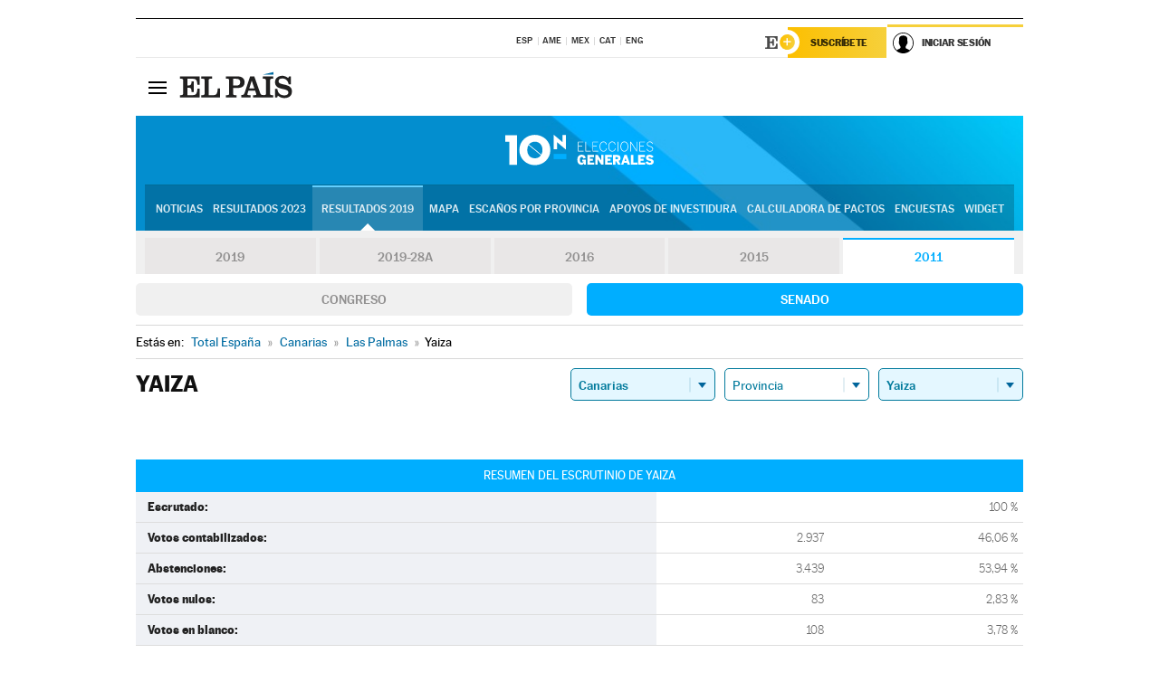

--- FILE ---
content_type: application/x-javascript;charset=utf-8
request_url: https://smetrics.elpais.com/id?d_visid_ver=5.5.0&d_fieldgroup=A&mcorgid=2387401053DB208C0A490D4C%40AdobeOrg&mid=65530442009187619168040482251469126756&ts=1769007403578
body_size: -39
content:
{"mid":"65530442009187619168040482251469126756"}